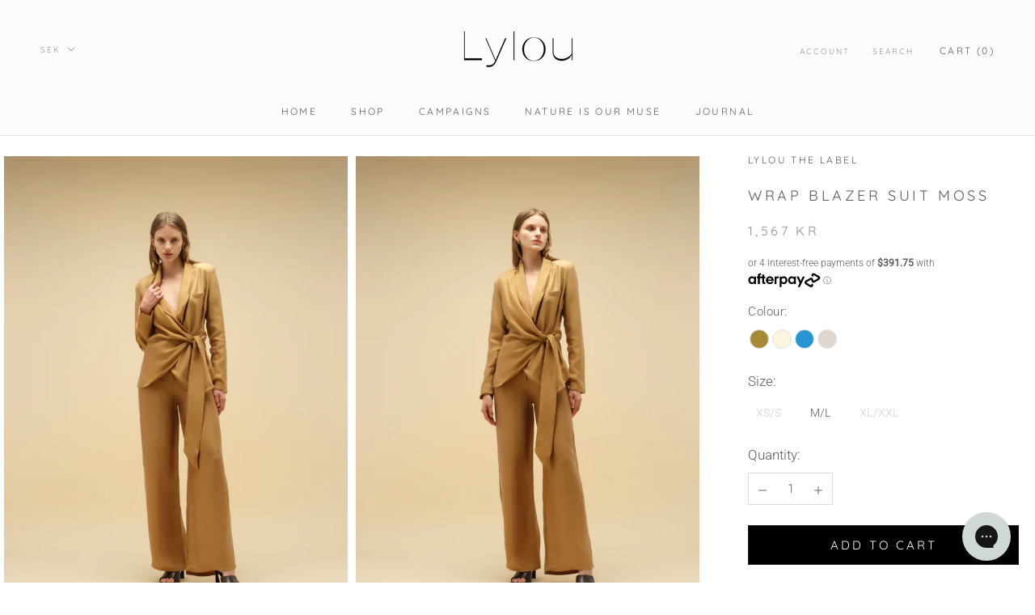

--- FILE ---
content_type: text/css
request_url: https://lylouthelabel.com/cdn/shop/t/71/assets/sharebuttons.css?v=44711630078356093901731552304
body_size: -552
content:
/** Shopify CDN: Minification failed

Line 33:0 Unexpected "}"

**/
.ShareThis {
    display: flex;
    justify-content: space-around;
}

.ShareThis span {
	display: block;
}

.ShareThis i {
	margin-right: 10px;
}

.st-custom-button[data-network] {
	background-color: transparent;
	border-radius: 10px;
	border: 1px solid #000000;
	display: flex;
	flex-direction: row;
	align-items: center;
	align-content: center;
	justify-content: center;
	padding: 5px 10px;
	cursor: pointer;
	color: #5c5c5c;
	width: 100px;
	}
}